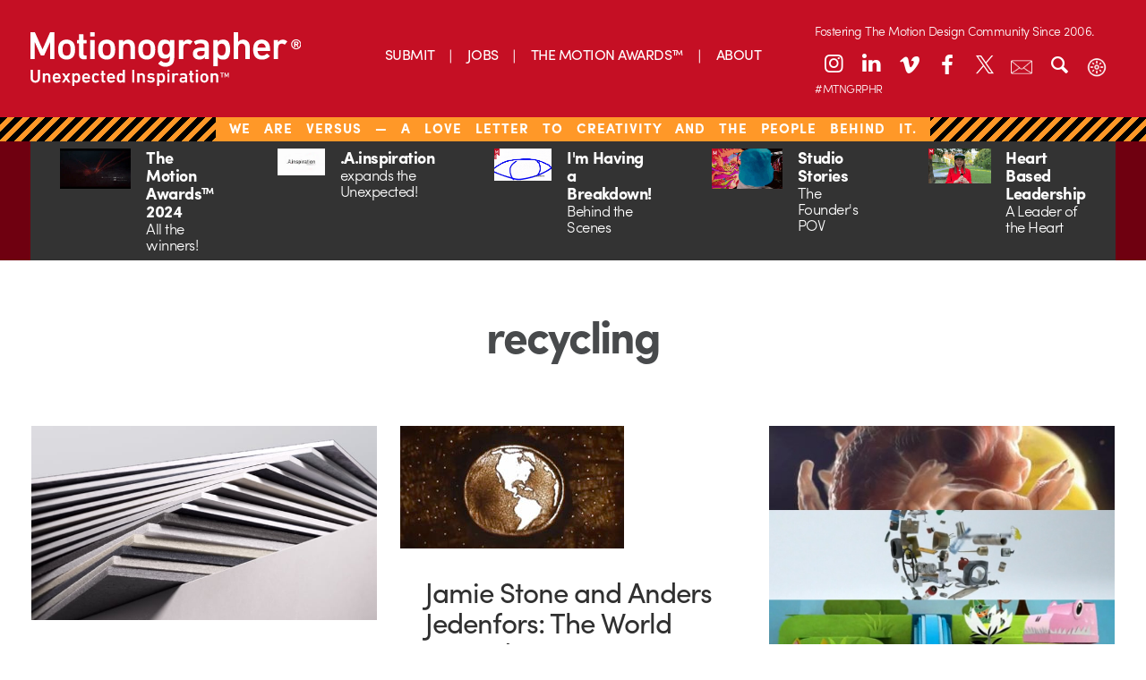

--- FILE ---
content_type: text/html; charset=utf-8
request_url: https://www.google.com/recaptcha/api2/aframe
body_size: 266
content:
<!DOCTYPE HTML><html><head><meta http-equiv="content-type" content="text/html; charset=UTF-8"></head><body><script nonce="ul1zjQ8ketF-3D5ycVo7vg">/** Anti-fraud and anti-abuse applications only. See google.com/recaptcha */ try{var clients={'sodar':'https://pagead2.googlesyndication.com/pagead/sodar?'};window.addEventListener("message",function(a){try{if(a.source===window.parent){var b=JSON.parse(a.data);var c=clients[b['id']];if(c){var d=document.createElement('img');d.src=c+b['params']+'&rc='+(localStorage.getItem("rc::a")?sessionStorage.getItem("rc::b"):"");window.document.body.appendChild(d);sessionStorage.setItem("rc::e",parseInt(sessionStorage.getItem("rc::e")||0)+1);localStorage.setItem("rc::h",'1769281848491');}}}catch(b){}});window.parent.postMessage("_grecaptcha_ready", "*");}catch(b){}</script></body></html>